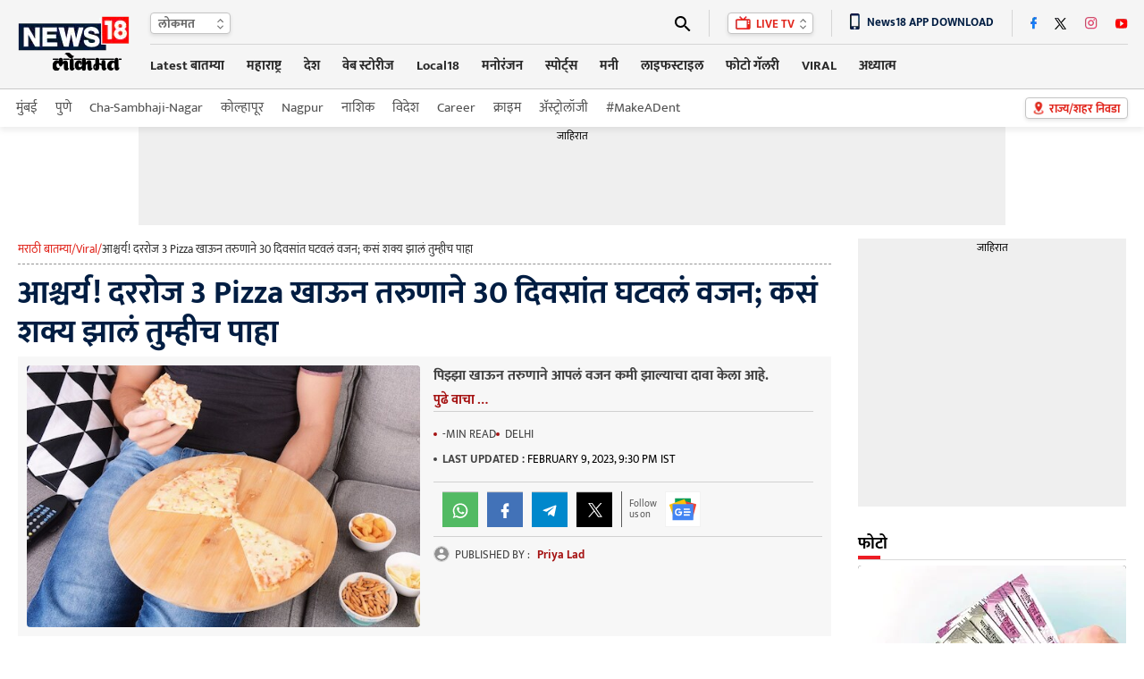

--- FILE ---
content_type: text/html; charset=utf-8
request_url: https://www.google.com/recaptcha/api2/aframe
body_size: 181
content:
<!DOCTYPE HTML><html><head><meta http-equiv="content-type" content="text/html; charset=UTF-8"></head><body><script nonce="a8db-eBuxO8M8P2-LAY-zg">/** Anti-fraud and anti-abuse applications only. See google.com/recaptcha */ try{var clients={'sodar':'https://pagead2.googlesyndication.com/pagead/sodar?'};window.addEventListener("message",function(a){try{if(a.source===window.parent){var b=JSON.parse(a.data);var c=clients[b['id']];if(c){var d=document.createElement('img');d.src=c+b['params']+'&rc='+(localStorage.getItem("rc::a")?sessionStorage.getItem("rc::b"):"");window.document.body.appendChild(d);sessionStorage.setItem("rc::e",parseInt(sessionStorage.getItem("rc::e")||0)+1);localStorage.setItem("rc::h",'1769067963992');}}}catch(b){}});window.parent.postMessage("_grecaptcha_ready", "*");}catch(b){}</script></body></html>

--- FILE ---
content_type: application/javascript; charset=utf-8
request_url: https://fundingchoicesmessages.google.com/f/AGSKWxWW5dSKZ1gNVqQylN1j1CmCMRuIcEeNjZqBIgyMHCMUSc5rk1N9KsZ-nik9T3K7vjUHwKgsbSrKCeyBy-0w7m3lvAXINNfxBYCAYuRwd3Ln2YTT87-CH23A5LmQZmEPZDbg4vwGhlDBPh6D37FVM9gBuLRN1gEv6yLwLd5dfiXyBiJamWeSiq-FO81q/_/adsecondary./codaadconfig./mktad./sponsers.cgi/renderBanner.do?
body_size: -1288
content:
window['efb8049f-5c96-4030-af8c-db21f8a4debb'] = true;